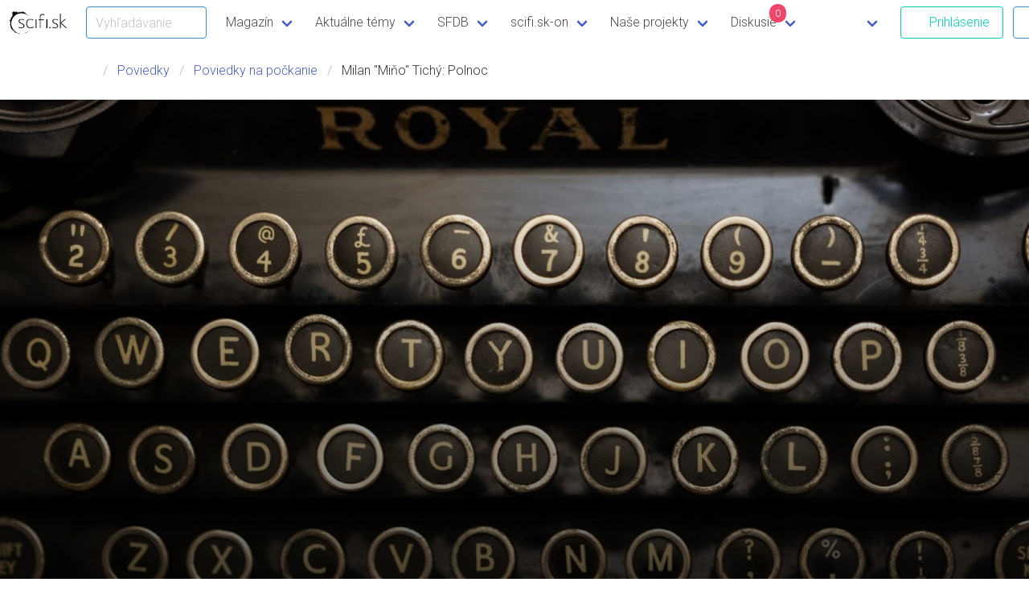

--- FILE ---
content_type: text/html; charset=UTF-8
request_url: https://www.scifi.sk/poviedky/?s=7155
body_size: 49858
content:
<!DOCTYPE html>
<html lang="sk">
    <head>
		<!-- Google tag (gtag.js) -->
	<script async src="https://www.googletagmanager.com/gtag/js?id=G-WPS30YEKTY"></script>
	<script>
	  window.dataLayer = window.dataLayer || [];
	  function gtag(){ dataLayer.push(arguments); }
	  gtag('js', new Date());
	  gtag('config', 'G-WPS30YEKTY');
	</script>
	<meta charset="UTF-8"/>
	<meta http-equiv="X-UA-Compatible" content="IE=edge"/>
	<meta name="robots" content="index, follow"/>
	<title>Poviedka: Milan &quot;Miňo&quot; Tichý - Polnoc - scifi.sk - Slovenský portál sci-fi, fantasy, mystery a hororu</title>
	<meta name="description" content="PnP" />
	<meta name="keywords" content="science fiction, science-fiction, scifi, sci-fi, sf, sf&amp;f, hry, hra, videohra, videohry, fantasy, fantastika, horor, poviedky, filmy, seriály, televízia, kino, recenzie, kritiky, komentáre, databáza, slovensko, fandom, fanúšik, con, akcie, novinky" />
	<link rel="canonical" href="https://www.scifi.sk/poviedky/7155/Milan__quot_Mino_quot__Tichy-Polnoc.html" />
	<meta property="og:url" content="https://www.scifi.sk/poviedky/7155/Milan__quot_Mino_quot__Tichy-Polnoc.html" />
	<link rel="manifest" href="../scifi-manifest.json" />
    <meta name="application-name" content="SnazzyBee" />
	<meta name="msapplication-TileImage" content="../gfx/scifi.sk_S_icon_144x144_transparent.png"/>
	<meta name="msapplication-TileColor" content="#00aad4"/>
	<link rel="apple-touch-icon" href="../gfx/scifi.sk_S_icon_228x228_transparent.png" sizes="228x228"/>
	<link rel="apple-touch-icon" href="../gfx/scifi.sk_S_icon_152x152_transparent.png" sizes="152x152"/>
	<link rel="apple-touch-icon" href="../gfx/scifi.sk_S_icon_120x120_transparent.png" sizes="120x120"/>
	<link rel="apple-touch-icon" href="../gfx/scifi.sk_S_icon_76x76_transparent.png" sizes="76x76"/>
	<meta name="apple-mobile-web-app-title" content="scifi.sk"/>
	<meta property="og:locale" content="sk_SK" />
	<meta property="og:title" content="Poviedka: Milan &quot;Miňo&quot; Tichý - Polnoc / scifi.sk" />
	<meta property="og:site_name" content="scifi.sk" />
	<meta property="og:type" content="article" />
	<meta property="fb:admins" content="100000344281117" />
	<meta property="fb:app_id" content="544585312224117" />
	<meta property="og:description" content="PnP" />
	<meta property="og:image" content="https://www.scifi.sk/frostpunk/cat_shortstory.jpg" />
	<meta property="og:image:url" content="https://www.scifi.sk/frostpunk/cat_shortstory.jpg" />
	
	<script type="application/ld+json">{ "@context": "http://schema.org", "@type": "WebSite", "url": "https://www.scifi.sk/", "potentialAction": { "@type": "SearchAction", "target": "https://www.scifi.sk/search/?s={search_term}", "query-input": "required name=search_term" } }</script>
	<link rel="search" type="application/opensearchdescription+xml" href="https://www.scifi.sk/search.xml" title="scifi.sk" />
	<link rel="shortcut icon" href="../favicon.ico" type="image/x-icon" />
	<link rel="alternate" title="scifi.sk - SpaceNews" href="https://www.scifi.sk/rss/spacenews.xml" type="application/rss+xml" />
	<link rel="alternate" title="scifi.sk - Poviedky" href="https://www.scifi.sk/rss/poviedky.xml" type="application/rss+xml" />
	<script type="text/javascript">var main_url = '../';</script>
	<script type="text/javascript" src="../scifi-serviceworker-manager.js"></script>
	<!-- Meta Pixel Code -->
<script>/*
!function(f,b,e,v,n,t,s)
{if(f.fbq)return;n=f.fbq=function(){n.callMethod?
n.callMethod.apply(n,arguments):n.queue.push(arguments)};
if(!f._fbq)f._fbq=n;n.push=n;n.loaded=!0;n.version='2.0';
n.queue=[];t=b.createElement(e);t.async=!0;
t.src=v;s=b.getElementsByTagName(e)[0];
s.parentNode.insertBefore(t,s)}(window, document,'script',
'https://connect.facebook.net/en_US/fbevents.js');
fbq('init', '1389485054747499');
fbq('track', 'PageView');*/
</script>
<noscript><!img height="1" width="1" style="display:none"
src="https://www.facebook.com/tr?id=1389485054747499&ev=PageView&noscript=1"
/></noscript>
<!-- End Meta Pixel Code -->
	<meta name="viewport" content="width=device-width, initial-scale=1">
	<link rel="stylesheet" type="text/css" href="../nimona/bulma/bulma-0.9.4/css/bulma.css" />
	<link rel="stylesheet" type="text/css" href="../nimona/style.css?v=1.2" />
	<link rel="stylesheet" type="text/css" href="../nimona/stano.css?v=1.3.3" />
	<link rel="stylesheet" type="text/css" href="../nimona/bulma-tooltip.css?v=1.2" />
	<link rel="stylesheet" type="text/css" href="../nimona/starability-grow.css" />
	<link rel="stylesheet" type="text/css" href="https://fonts.googleapis.com/css2?family=Trykker&family=Roboto:wght@300&family=Offside&family=Sorts+Mill+Goudy:ital@0;1&display=swap" />
	<link rel="stylesheet" type="text/css" href="../nimona/fontawesome/7.0.1/css/all.min.css" />
	<script src="../nimona/jquery-3.7.1.min.js"></script>
	<script src="../nimona/lazy/1.7.9/jquery.lazy.min.js"></script>
	<script> <!-- SCRIPT FOR BURGER NAV -->
		$(document).ready(function() {
			// Check for click events on the navbar burger icon
			$(".navbar-burger").click(function() {
				// Toggle the "is-active" class on both the "navbar-burger" and the "navbar-menu"
				$(".navbar-burger").toggleClass("is-active");
				$(".navbar-menu").toggleClass("is-active");
			});
			$("#header_search").change(function(e) {
				e.preventDefault();
				return false;
//				document.location = '../search/?s='+encodeURIComponent(this.value);
			});
		  	$('#login-header-button,.login-button').removeAttr('href').click(function() {
				$('#login-modal-form').addClass('is-active');
				$('#login-modal-form #modal-login').focus();
				$('#login-modal-form #modal-login-back').val($(this).data('back'));
			});
			$('#login-modal-close, #login-modal-form .login-cancel').click(function() {
				$('#login-modal-form').removeClass('is-active');
			});
		});
	</script>
	<script src="../nimona/site.js?v=1.3"></script>
	<style>
		.gradient {
			background: -moz-linear-gradient(top, rgba(0, 0, 0, 0) 0%, rgba(0, 0, 0, 0) 10%, rgba(0, 0, 0, 0.8) 100%),url('https://www.scifi.sk/frostpunk/cat_shortstory.jpg') no-repeat;
			background: -webkit-gradient(linear, left top, left bottom, color-stop(0%, rgba(0, 0, 0, 0)), color-stop(10%, rgba(0, 0, 0, 0)), color-stop(100%, rgba(0, 0, 0, 0.8))), url('https://www.scifi.sk/frostpunk/cat_shortstory.jpg') no-repeat;
			background: -webkit-linear-gradient(top, rgba(0, 0, 0, 0) 0%, rgba(0, 0, 0, 0) 10%, rgba(0, 0, 0, 0.8) 100%), url('https://www.scifi.sk/frostpunk/cat_shortstory.jpg') no-repeat;
			background: -o-linear-gradient(top, rgba(0, 0, 0, 0) 0%, rgba(0, 0, 0, 0) 10%, rgba(0, 0, 0, 0.8) 100%), url('https://www.scifi.sk/frostpunk/cat_shortstory.jpg') no-repeat;
			background: -ms-linear-gradient(top, rgba(0, 0, 0, 0) 0%, rgba(0, 0, 0, 0) 10%, rgba(0, 0, 0, 0.8) 100%), url('https://www.scifi.sk/frostpunk/cat_shortstory.jpg') no-repeat;
			background: linear-gradient(to bottom, rgba(0, 0, 0, 0) 0%, rgba(0, 0, 0, 0) 10%, rgba(0, 0, 0, 0.8) 100%), url('https://www.scifi.sk/frostpunk/cat_shortstory.jpg') no-repeat;
			background-size: cover;
			background-position: center center;
/* 			background-image: url('https://www.scifi.sk/frostpunk/cat_shortstory.jpg'); */
/* 			background-repeat: no-repeat; */
		}
		@media (min-width: 900px) {
			.gradient {
				background: -moz-linear-gradient(top, rgba(0, 0, 0, 0) 0%, rgba(0, 0, 0, 0) 10%, rgba(0, 0, 0, 0.8) 100%),url('https://www.scifi.sk/frostpunk/cat_shortstory.jpg') no-repeat;
				background: -webkit-gradient(linear, left top, left bottom, color-stop(0%, rgba(0, 0, 0, 0)), color-stop(10%, rgba(0, 0, 0, 0)), color-stop(100%, rgba(0, 0, 0, 0.8))), url('https://www.scifi.sk/frostpunk/cat_shortstory.jpg') no-repeat;
				background: -webkit-linear-gradient(top, rgba(0, 0, 0, 0) 0%, rgba(0, 0, 0, 0) 10%, rgba(0, 0, 0, 0.8) 100%), url('https://www.scifi.sk/frostpunk/cat_shortstory.jpg') no-repeat;
				background: -o-linear-gradient(top, rgba(0, 0, 0, 0) 0%, rgba(0, 0, 0, 0) 10%, rgba(0, 0, 0, 0.8) 100%), url('https://www.scifi.sk/frostpunk/cat_shortstory.jpg') no-repeat;
				background: -ms-linear-gradient(top, rgba(0, 0, 0, 0) 0%, rgba(0, 0, 0, 0) 10%, rgba(0, 0, 0, 0.8) 100%), url('https://www.scifi.sk/frostpunk/cat_shortstory.jpg') no-repeat;
				background: linear-gradient(to bottom, rgba(0, 0, 0, 0) 0%, rgba(0, 0, 0, 0) 10%, rgba(0, 0, 0, 0.8) 100%), url('https://www.scifi.sk/frostpunk/cat_shortstory.jpg') no-repeat;
				background-size: cover;
				background-position: center center;
			}
		}
	</style>
		<link rel="stylesheet" type="text/css" href="https://code.jquery.com/ui/1.12.1/themes/base/jquery-ui.css" />
  </head>

  <body class="has-navbar-fixed-top">
	<nav class="navbar is-fixed-top" aria-label="main navigation">
	  <div class="navbar-brand">
		<a class="navbar-item" href="../">
		  <img src="../nimona/scifi_logo_main.png" width="66" height="28" alt="scifi.sk" />
		</a>


		<a role="button" class="navbar-burger burger" aria-label="menu" aria-expanded="false" data-target="navbar-site">
		  <span aria-hidden="true"></span>
		  <span aria-hidden="true"></span>
		  <span aria-hidden="true"></span>
		</a>

			<div class="field is-grouped navbar-item is-mobile">
			  <p class="control has-icons-right">
				<input class="input is-info" id="header_search" type="text" placeholder="Vyhľadávanie" style="max-width:150px" />
				<span class="icon is-small is-right">
					<i class="fas fa-search"></i>
				</span>
			  </p>
			</div>
	  </div>

	  <div id="navbar-site" class="navbar-menu">
		<div class="navbar-start">
		  <div class="navbar-item has-dropdown is-hoverable">
			<a class="navbar-link">
			  Magazín
			</a>

			<div class="navbar-dropdown">
			  <a href="../spacenews/" class="navbar-item">
				Spacenews
			  </a>
			  <a href="../poviedky/" class="navbar-item">
				Poviedky
			  </a>
			  <a href="../spacenews/?k=100" class="navbar-item">
				Recenzie
			  </a>
			</div>
		  </div>
		  
		  <div class="navbar-item has-dropdown is-hoverable">
			<a href="../temy/" class="navbar-link">
			  Aktuálne témy
			</a>

			<div class="navbar-dropdown">
				<a href="../tema/120/Best_of_2024.html" class="navbar-item">Best of 2024</a><a href="../tema/119/Knizne_ukazky.html" class="navbar-item">Knižné ukážky</a><a href="../tema/114/Knihy_mesiaca.html" class="navbar-item">Knihy mesiaca</a><a href="../tema/113/Panteon_majstrov_hrozy.html" class="navbar-item">Panteón majstrov hrôzy</a><a href="../tema/112/scifi_sk_pozera.html" class="navbar-item">scifi.sk pozerá</a><a href="../tema/103/Prekliati_bohovia.html" class="navbar-item">Prekliati bohovia</a><a href="../tema/50/Filmova_historia_sci_fi.html" class="navbar-item">Filmová história sci-fi</a>
			</div>
		  </div>
		  
		  <div class="navbar-item has-dropdown is-hoverable">
			<a class="navbar-link">
			  SFDB
			</a>

			<div class="navbar-dropdown">
			  <a href="../filmy/" class="navbar-item">
				Filmy
			  </a>
			  <a href="../serialy/" class="navbar-item">
				Seriály
			  </a>
			  <a href="../knihy/" class="navbar-item">
				Knihy
			  </a>
			  <a href="../komiks/" class="navbar-item">
				Komiksy
			  </a>
			  <a href="../hry/" class="navbar-item">
				Hry
			  </a>
			  <a href="../akcie/" class="navbar-item">
				Akcie
			  </a>
			</div>
		  </div>
		  
		  <div class="navbar-item has-dropdown is-hoverable">
			<a class="navbar-link" href="../scifiskon/">
			  scifi.sk-on
			</a>
			<div class="navbar-dropdown">
			  <a href="../scifiskon/?s=11" class="navbar-item">
				Letný scifi.skon 2025
			  </a>
			  <a href="../scifiskon/?s=10" class="navbar-item">
				Zimný scifi.skon 2025
			  </a>
			  <a href="../scifiskon/?s=9" class="navbar-item">
				Letný scifi.skon 2024
			  </a>
			  <a href="../scifiskon/?s=8" class="navbar-item">
				Zimný scifi.skon 2023
			  </a>
			  <a href="../scifiskon/?s=7" class="navbar-item">
				Letný scifi.skon 2023
			  </a>
			  <a href="../scifiskon/?s=6" class="navbar-item">
				Zimný scifi.skon 2022
			  </a>
			  <a href="../scifiskon/?s=5" class="navbar-item">
				Letný scifi.skon 2022
			  </a>
			  <a href="../scifiskon/?s=4" class="navbar-item">
				scifi.skon 4.0
			  </a>
			  <a href="../scifiskon/?s=3" class="navbar-item">
				Letný scifi.sk-on 2021
			  </a>
			  <a href="../scifiskon/?s=2" class="navbar-item">
				PegaScifi.sk Con
			  </a>
			  <a href="../scifiskon/?s=1" class="navbar-item">
				Prvý scifi.skon
			  </a>
			</div>
		  </div>
		  <div class="navbar-item has-dropdown is-hoverable">
			<a class="navbar-link">
			  Naše projekty
			</a>

			<div class="navbar-dropdown">
	
				<!-- UPDATE ALSO FOOTER -->
				
			  <a href="../podporte/" class="navbar-item">
				Podporte scifi.sk
			  </a>
			  <a href="../podporme/" class="navbar-item">
				Tričká a merch scifi.sk
			  </a>
			  <a href="../tema/104/Ina_nezna.html" class="navbar-item">
				Iná nežná!
			  </a>
			  <a href="../spacenews/7470/Fantasticka_poviedka_pokracuje.html" class="navbar-item">
				Fantastická poviedka
			  </a>
			  <a href="../tema/50/Filmova_historia_sci-fi.html" class="navbar-item">
				Filmová história sci-fi
			  </a>
			  <a href="../spacenews/6915/Prekliati_bohovia_prichadzaju.html" class="navbar-item">
				Prekliati bohovia
			  </a>
			  <a href="../spacenews/7107/Poviedky_na_pockanie.html" class="navbar-item">
				Poviedky na počkanie
			  </a>
			  <a href="../spacenews/9299/Podpor_scifi_sk_2___z_dane_aj_v_roku_2024.html" class="navbar-item">
				2% z dane
			  </a>
			  <a href="../knihy/6999/Kuzla_zajtrajska_2012.html" class="navbar-item">
				Kúzla zajtrajška
			  </a>
			  <a href="../spacenews/2369/Zarodky_hviezd_2010_online.html" class="navbar-item">
				Zárodky hviezd
			  </a>
			  <a href="../tema/57/Vesmirni_tulaci.html" class="navbar-item">
				Vesmírni tuláci
			  </a>
			</div>
		  </div>
		  
		  <div class="navbar-item has-dropdown is-hoverable">
			<a class="navbar-link" href="../forum/" style="position: relative">
				Diskusie
				<span class="has-background-danger" style="position: absolute;
    right: 25%;
    top: 5px;
    border-radius: 10px;
    padding: 2px 4px;
    font-size: smaller;
    color: white;
    min-width: 3ex;
    text-align: center;
">0</span>
			</a>
			<div class="navbar-dropdown">
			  <a href="../forum" class="navbar-item">
				Fórum
			  </a>
			  <a href="../forum/?u=1" class="navbar-item">
				Neprečítané témy
			  </a>
			  <a href="../forum/?m=1" class="navbar-item">Označiť všetko ako prečítané</a>
			</div>
		  </div>

		  <div class="navbar-item has-dropdown is-hoverable">
			<a class="navbar-link">
				<span class="fa-stack fa-lg">
				  <i class="fas fa-circle fa-stack-2x"></i>
				  <i class="fas fa-plus fa-stack-1x fa-inverse"></i>
				</span>
			</a>

			<div class="navbar-dropdown">
			  <a href="../pridaj/?w=spacenews" class="navbar-item">
				Pridaj novú spacenews
			  </a>
			  <a href="../pridaj/?w=poviedka" class="navbar-item">
				Pridaj novú poviedku
			  </a>
			  <a href="../pridaj/?w=registracia" class="navbar-item">Zaregistruj sa</a>
			</div>
		  </div>
		  
		</div>
		<div class="navbar-end">
		  <div class="navbar-item">
			<div class="field is-grouped">
              <p class="control" >
                <a href="../pridaj/?w=login" class="button is-primary is-outlined" id="login-header-button">
                  <span class="icon"><i class="fas fa-sign-in-alt"></i></span>
                  <span>Prihlásenie</span>
                </a>
              </p>
              <p class="control" >
                <a href="../pridaj/?w=registracia" class="button is-outlined is-info">
                  <span class="icon"><i class="fas fa-user-plus"></i></span>
                  <span>Registrácia</span>
                </a>
              </p>
		<div class="navbar-item has-dropdown is-hoverable" style="display:none">
				
				<a class="navbar-item" href="../fans//" style="display:none"></a>
				<div class="navbar-link is-right" style="display:none">
					<figure>
						<p class="image is-24x24">
							
						</p>
					</figure>
				</div>
				
				<div class="navbar-dropdown is-right">
					<a href="../fans//" class="navbar-item">
						Profil
					</a>
 					
					<a href="../pridaj/?w=registracia" class="navbar-item">
						Zmena profilu
					</a>
					<a href="../pridaj/?w=ikona" class="navbar-item">
						Zmena ikony
					</a>
					<a href="../pridaj/?w=logout" class="navbar-item">
						Odhlásenie
					</a>
				</div>
			</div>

			</div>
		</div>
            </div>
	  </div>
	  <progress class="navbar-reading_progress" data-role="navbar.reading_progress" max="100"></progress>
	</nav>
	
		<nav class="breadcrumb" aria-label="breadcrumbs">
		<div class="section container">
		  <ul>
			<li><span class="icon"><i class="fas fa-map-marker-alt"></i></span>
			<li><a href="../poviedky/?k=35">Poviedky</a></li> <li><a href="../poviedky/?k=113">Poviedky na počkanie</a></li>
			<li class="is-active"><a href="#" aria-current="page">Milan &quot;Miňo&quot; Tichý: Polnoc</a></li>
			
		  </ul>
		</div>
	</nav>
	
	<style>
	
	.storyfont {
		font-family: "Sorts Mill Goudy", serif;
		font-weight: 400;
		font-style: normal;
		font-size: 1.25rem;
	}
	div.storystart::first-letter, div.storyfirstparagraph::first-letter,
	.storystart p:first-of-type::first-letter, .storyfirstparagraph p:first-of-type::first-letter,
	p.storystart::first-letter, p.storyfirstparagraph::first-letter {
		-webkit-initial-letter: 2;
		initial-letter: 2;
	}
	.storysubhead {
		font-weight: 600;
		font-size: 2rem;
		margin-top: 3rem;
		margin-bottom: 3rem;
		text-align: center;
	}
	
	article.p p:first-child, article.p p.storyfirstparagraph {
    	text-indent: 0ex;
    }
    
	</style>

	<article class="p">

		<div class="hero is-large has-bg-img gradient">
			<div class="hero-head">
			</div>
			<div class="hero-body">
			</div>
			<div class="hero-foot">
			  <div class="section">
			  <div class="container">
				<h2 class="title is-1 has-text-white">
				  Polnoc
				</h2>
				<div class="title is-4 has-text-white">
				  PnP
				</div>
				<span></span>
			  </div>
			  </div>
			</div>
		</div>
		
<section class="section">
		<div class="container is-paddingless is-max-widescreen">
			<div class="columns">
				<div class="column is-two-thirds">
<!-- Meta-Dáta o poviedke -->
					<div class="level mt-4">
						<div class="level-left">
<!-- Dátum -->
							<div class="level-item">
								<span class="icon is-medium"><i class="fas fa-calendar-alt"></i></span>
							<time datetime="2016-05-15">24.08.2019 20:20</time>
							</div>
<!-- Komentáre Count -->
							<div class="level-item">
								<span class="icon is-medium"><i class="fas fa-comments"></i></span>
								<div class="content"><a href="#diskusia">7</a></div>
							</div>
<!-- Hodnotenie -->
							<div class="level-item">
								<span class="icon is-medium"><i class="fas fa-star-half-alt"></i></span>
								<div class="content">7,6</div>
							</div>
<!--  
						
-->						

						</div>
						<div class="level-right">
<!-- Tags -->
							<div class="level-item tags">
								<span class="tag">fantasy</span>
							</div>
						</div>
					</div>
<!-- Poviedka -->
					<div class="has-text-justified storyfont storystart">
						<p>„Anička...“ povzdychla si ťažko mladá žena, učupená pri ohnisku uprostred malej zemľanky. Mozoľnatými dlaňami vkladala do uhasínajúcej pahreby haluzinu a hrubé konáre. <br>„Spinkaj zlatko, o chvíľu bude mesiac najvyššie, musíme spať a nebudiť démonov!“<br>„Ja sa ich nebojím mamka!“ zamrmlala a rozospatými očami hľadela na svoju mamu.<br>„Ale ja áno...“ šepla potichu a dychom rozdúchala tancujúce iskry. Plamienky začali nenásytne oblizovať drevo a jas ohňa vytlačil tmu do kútov malej izbietky. S milujúcim úsmevom pohladila dievčatko po dlhých havraních vlasoch a uistila sa, že je dobre ukryté pod huňatou kožušinou.<br>„Spinkaj“ vtisla jej teplý bozk na čelo. Podišla ku kolíske, v ktorej spinkalo malé chlapča. Sťažka dýchalo a na jeho čele sa perlili kvapky potu. Dlaňou mu pohladila rozpálenú tvár a pobozkala na spiace líčka. <br>„Spinkaj Tomáško, srdiečko moje.“ šepla potichu a slza sa jej sťažka skotúľala po líci. Pokľakla a čepeľou krátkeho nožíka vyrezala okolo postieľky kruh. Už ich tam bol nespočetne, a tak ako tie pretým, aj tento sa stratil medzi mnohými ryhami v hlinenej podlahe. Potom pod kolísku uložila sekerku od ohniska a s pocitom s navodeným pocitom bezpečia sa vrátila do svojej postele opodiaľ. Po ceste slabo vzlykala a vzívala bohov, aby ušetrili jej synčeka. <br>Mesiac sa pomaly šplhal na nočnej oblohe až konečne ostal visieť na najvyššom bode. Zasneženou bielou krajinou sa ozval divoký rev. Zavíjanie sa nieslo v korunách holých stromov a v sprievode vánku dorazilo až do ich obydlia.<br>Anička sa preľaknuto zobudila. Kvílivý zvuk sa jej ťažko zaryl do sluchu. Po chrbte jej prebehla triaška a jemné chĺpky sa strachom zježili. Modrými očkami blúdila po miestnosti. Všade sa mihalo len oranžové slabé svetlo z tancujúcich plameňov v ohnisku. Kúty boli plné čiernych tieňov. Pohľad jej zakotvil na kolíske. Chlapček sa v nej nepokojne mrvil a tíško vzlykal.<br>„Maminka!“ šepla dievčatko prosebne. Z rohu miestnosti sa však ozýval len tichý dych.<br>„Maminka!“ riekla trochu hlasnejšie, no opäť márne.<br>Vonku zadul silný vietor a v sprievode divokého revu sa vovalil do izbietky skrz kožušiny dvere, ktoré sa s chrapotom rozleteli. Anička sa preľaknuto zakryla pod kožušiny. Chlad sa plazil miestnosťou a hrýzol ju na pokožke, aj keď bola ukrytá. <br>Opatrne vykukla. Z mesiacom zaliatej krajiny za dverami prúdil chladný vzduch čoraz viac. Braček sa potichu rozplakal. Prosebne sa rozbehla k matkinej posteli. Triasla ňou, trhala ňou no ona spala. Ťažko dýchala a s kútikov zavretých očí jej tiekli pramienky slaných sĺz.<br>„Mamička!“ kričalo dievčatko no nik ju nepočul.<br>Vo dverách sa znenazdajky zjavilo malé svetielko. Tancovalo v slabom vánku a približovalo sa ku kolíske. Anička sa zdesene privinula k spiacej matke a vypleštenými očami hľadela na scénu pri ohnisku. <br>V jasnom záblesku zalialo miestnosť oslepujúce svetlo. Keď pohaslo stála nad Tomáškovou kolískou škaredá starena. Bledá, vyschnutá tvár, zošuverená a zrbázdená ako koža starého jablka, sa nakláňala nad chlapčekom. Načahovala k nemu skostnatené dlhé prsty, posiate bradavicami. Čím boli bližšie k dieťatku, tým tichšie plakalo. Jeho vzlyky boli čoraz tichšie. <br>Anička sa rozbehla k bračekovi. Schmatla starenu za nohu a začala ju ťahať preč. Striga tupo zagánila na spurné dievča. Prebodla ho šedými vodnatými očami a zlovestne sa usmiala na tenkých krvavých perách. <br>Dievčatko rýchlo vytiahlo sekeru z pod postieľky a celou silou sa zahnalo. Ostrie tupo dopadlo do lýtka stareny. Starene sa podlomili nohy a padla na kolená. Neľudsky zrevala a načiahla sa po malej útočníčke. Tá sa už ale prudko zahnala, ale celou silou svojich drobných rúk zaťala strige do čela. S prasknutím sa čepeľ predrala kožou a lebkou. Z rany začala sŕkať hustá, čierna tekutina a zafŕkala vyplašenú Aničku. <br>„Dušu za dušu...“ vyškrekla starena na dievčatko. To stuhlo a vystrašene hľadelo na bytosť, ktorá sa začala zmršťovať a deformovať, až kým z nej neostal malý čierny uhlík na hlinenej podlahe. Rýchlo ho schmatla a hodila do praskajúceho ohňa. <br>Tomáško v postieľke sa spokojne zamrvil a roztvorenými hnedými očkami hľadel na sestričku. Čierna tekutina jej čoraz viac pokrývala tvár. Keď pod jej nánosom zmizli jej modré oči, zalialo miestnosť oslnivé svetlo. Vietor utíchol a teplo plameňa sa začalo väčšmi šíriť izbietkou.<br>*<br>„Poď Tomáš! Už bude poludnie, musíme zísť z hory, aby nás neuhriakla dáka poludnica.“<br>„Radšej poludnica, ako by ma mala skántriť polnočnica!“ šibalsky sa usmial mládenec. Zviazal si veci do uzlíka rýchlo sa pobral cez hustý les za ostatnými drevorubačmi.<br>„Ja mám poludnice rád chlapci. Obzvlášť tu jednu čo sa tu zjavuje...“ riekol keď ich konečne dobehol.<br>„By si inak utekal, keby si nejakú stretol ty pochábeľ!“ <br>Ostatný sa rozrehotali a rezko zostupovali z lesa do osady v údolí.<br>„A veru by ste sa čudovali...“ Prebehol hnedými hlbokými očami pomedzi statné kmene stromov. Bola tam ako vždy. Jej modré oči svietili do diaľky a jej úsmev mu pohladil dušu. Tak ako každý deň.</p>
					</div>

					<div class="columns is-vcentered is-mobile mt-4">
						<div class="column">
							<hr class="hr">
						</div>
						<div class="column is-narrow">
							
							<span class="icon"><i class="fas fa-dragon"></i></span>
							
							
							
						</div>
						<div class="column">
	<!-- Zmenil som tiež nastavenie farby HR na gray, aby korešpondovala s farbou ikony -->
							<hr class="hr">
						</div>
					</div>

					<div class="level-item has-text-centered">
						<div>
							 				<p class="heading">Hodnotenie poviedky:</p>
				Ak chceš hodnotiť poviedku, musíš byť <a href="../pridaj/?w=login">prihlásený</a>
				
				
				

						</div>
					
					</div>

					<div class="level-item">
						<span class="icon is-medium"><i class="fas fa-star-half-alt"></i></span>
						<div class="content">Celkové hodnotenie: 7,6</div>
					</div>

				</div>

				<div class="column is-1 has-text-centered">
				</div>
				
				<div class="column has-text-centered">
				  <div class="box mt-4">
					
					<nav class="level mb-0">
<!-- Autor -->
						<div class="level-item has-text-centered">
							<div class="heading"><i class="fas fa-pen-fancy"></i> Poviedka</div>
						</div>
					</nav>
					<a class="author" href="https://www.scifi.sk/fans/Nominus">
						<figure class="image is-128x128 is-inline-block mb-4">
							<img class="image is-rounded" src="https://files.scifi.sk/ikony/1084.gif" alt="Milan &quot;Miňo&quot; Tichý"/>
						</figure>
					</a>
					<div>
						<strong><a class="author" href="https://www.scifi.sk/fans/Nominus">Milan &quot;Miňo&quot; Tichý</a></strong>
					</div>
					<div class="is-italic">
						
					</div>
				  </div>
				  
				  
<!-- Download poviedky 
					<nav class="level mt-6 mb-2">
						<div class="level-item has-text-centered">
							<div class="heading">Čítať offline</div>
						</div>
					</nav>
					<div class="field has-addons has-addons-centered">
					  <p class="control has-icons-left">
						<span class="select">
						  <select>
							<option>EPUB</option>
							<option>MOBI</option>
							<option>PDF</option>
						  </select>
						</span>
						<span class="icon is-small is-left">
						  <i class="fas fa-tablet-alt"></i>
						</span>
					  </p>
					  <p class="control">
						<button class="button is-info">
						  Stiahnuť
						</button>
					  </p>
					</div> -->
<!-- Socials -->
					<nav class="level mt-6 mb-2">
						<div class="level-item has-text-centered">
							<div>
								<script>
								function shareOnDiscord() {
						            // Get the current page URL
						            const currentURL = window.location.href;

						            // Create a prompt to copy the link
						            navigator.clipboard.writeText(currentURL).then(() => {
						                alert("Adresa je skopírovaná do schránky. Otvorte Discord a vložte link kde ho chcete vložiť.");
						                // Optionally open Discord in the browser
						                window.open("discord://discord.com/", "_blank");
						            }).catch(err => {
						                alert("Prepáčte, došlo k chybe skopírovaniu linky do schránky.");
						            });
						        }
								</script>
								<div class="heading">Zdieľaj</div>
								<a target="_blank" href="https://www.facebook.com/sharer/sharer.php?u=https://www.scifi.sk%2Fpoviedky%2F%3Fs%3D7155"><span class="fa-stack"><i class="fa-solid fa-square fa-stack-2x"></i><i class="fab fa-facebook-f fa-stack-1x fa-inverse"></i></span></a>
								<a target="_blank" href="https://bsky.app/intent/compose?text=http://www.scifi.sk%2Fpoviedky%2F%3Fs%3D7155"><span class="fa-stack"><i class="fa-solid fa-square fa-stack-2x"></i><i class="fab fa-bluesky fa-stack-1x fa-inverse"></i></span></a>
								<a target="_blank" href="https://www.linkedin.com/shareArticle?mini=true&url=http://www.scifi.sk%2Fpoviedky%2F%3Fs%3D7155"><span class="fa-stack"><i class="fa-solid fa-square fa-stack-2x"></i><i class="fab fa-linkedin-in fa-stack-1x fa-inverse"></i></span></a>
								<a href="javascript:shareOnDiscord('http://www.scifi.sk%2Fpoviedky%2F%3Fs%3D7155')"><span class="fa-stack"><i class="fa-solid fa-square fa-stack-2x"></i><i class="fab fa-discord fa-stack-1x fa-inverse"></i></span></a>
								<a target="_blank" href="https://www.reddit.com/submit?url=http://www.scifi.sk%2Fpoviedky%2F%3Fs%3D7155&title=Polnoc"><span class="fa-stack"><i class="fa-solid fa-square fa-stack-2x"></i><i class="fab fa-reddit-alien fa-stack-1x fa-inverse"></i></span></a>
							</div>
						</div>
					</nav>
				</div>
			</div>
</section>			

		<div id="diskusia">
			<!-- SpaceNews - Diskusia -->

	<section class="section">
		<div class="container">
			<div class="card">
			  <header class="card-header">
				<h3 class="card-header-title">
				  Diskusia
				</h3>
				<a href="#" class="card-header-icon" aria-label="more options">
				  <span class="icon">
					<i class="fas fa-angle-up" aria-hidden="true"></i>
				  </span>
				</a>
			  </header>
			  <div class="card-content listing">

				<a name="time_1566675621"></a>
<a name="comment_32499"></a>
<div class="media">
<figure class="media-left">
        <div class="image is-64x64  is-square"><img class="image is-rounded" src="//files.scifi.sk/ikony/1008.gif" alt="" /></div>
</figure>
<div class="media-content">
	<div class="content has-text-justified">
			<strong><a class="author" href="../fans/Magda+Medveck%C3%A1">Magda Medvecká</a></strong>
			<br />
			Poviedka mala veľa prvkov, ktoré sú mi sympatické (ochranné prvky, strigy, zaklínania, premeny, víly), takže hodnotenie išlo veľmi vysoko :) a vlastne sa mi dosť páčilo aj to, že poludnica sa stala zo sestry, nie z frajerky (lebo frajerka/dievčina je to vždy), a že vlastne bola istým spôsobom dobrá, minimálne na brata. ak som to nepochopila správne, prosím, nechajte ma v tom :D<br />ale bolo tam pár chýb a zádrhelov, aj keď verím, že by sa to ďalším prečítaním vyčistilo. ale vetu: &quot;Vonku zadul silný vietor a v sprievode divokého revu sa vovalil do izbietky skrz kožušiny dvere, ktoré sa s chrapotom rozleteli.&quot; som fakt nezvládla, čítala som ju asi 3x a akože viem, čo si chcel povedať, ale veľmi ťažko sa mi to predstavovalo :D
			<br />
			<small>24.08.2019 <!-- <a>Like</a> · <a>Reply</a> · 3 hod --></small>
	</div>
</div>
</div><a name="time_1566675687"></a>
<a name="comment_32500"></a>
<div class="media">
<figure class="media-left">
        <div class="image is-64x64  is-square"><img class="image is-rounded" src="//files.scifi.sk/ikony/1008.gif" alt="" /></div>
</figure>
<div class="media-content">
	<div class="content has-text-justified">
			<strong><a class="author" href="../fans/Magda+Medveck%C3%A1">Magda Medvecká</a></strong>
			<br />
			a trochu sa mi nezdá, že by drevorubači odchádzali na poludnie z lesa? väčšinou sa pri prácach (na poliach, v hore, pri rieke...) ostávalo celý deň, myslím, že som sa stretla už aj s tým, že drevorubači chodili na &quot;týždňovky&quot;. viem, že to bolo písané na rýchlo a teoreticky to sedelo do deja, ale možno by bolo lepšie, keby sa napríklad počas obeda išli skryť do nejakej chatrče, do tieňa alebo tak. <br />inak dobré, na tak krátky čas to všetko pekne dávalo zmysel a dej plynul bez väčších problémov :)
			<br />
			<small>24.08.2019 <!-- <a>Like</a> · <a>Reply</a> · 3 hod --></small>
	</div>
</div>
</div><a name="time_1566826564"></a>
<a name="comment_32520"></a>
<div class="media">
<figure class="media-left">
        <div class="image is-64x64  is-square"><img class="image is-rounded" src="//files.scifi.sk/ikony/1007.gif" alt="" /></div>
</figure>
<div class="media-content">
	<div class="content has-text-justified">
			<strong><a class="author" href="../fans/YaYa">YaYa</a></strong>
			<br />
			Fantasy hororíky s folklórnymi motívmi ja môžem &lt;3 Celkom by som bola za, aby si to prerobil na plnohodnotnú poviedku - alebo aj niečo dlhšie: dobrodružstvá mladíka, ktorého chráni nadprirodzená sila? Stačilo by pridať niečo z pozadia, doladiť detaily. Napríklad by ma zaujímalo, prečo sa z Aničky stala poludnica, a nie polnočnica (lebo bola mladá? dobrá - čiže démon dňa, a nie noci?). Súhlasím, že drevorubači by asi na obed z hory neodišli, strata času - ale dáva zmysel, aby si dali pauzu a skryli sa, najmä ak naozaj veria na poludnice :) Dala som veľa bodov, aj keď by sa zišlo preleštiť :)
			<br />
			<small>26.08.2019 <!-- <a>Like</a> · <a>Reply</a> · 3 hod --></small>
	</div>
</div>
</div><a name="time_1567175129"></a>
<a name="comment_32539"></a>
<div class="media">
<figure class="media-left">
        <div class="image is-64x64  is-square"><img class="image is-rounded" src="//files.scifi.sk/ikony/856.gif" alt="" /></div>
</figure>
<div class="media-content">
	<div class="content has-text-justified">
			<strong><a class="author" href="../fans/Veronika+Valent">Veronika Valent</a></strong>
			<br />
			Ahoj, krásny príbeh súrodeneckej lásky, taký rozprávkový so smutnejším koncom. Ďakujem, že si mi trochu oprášil slovnú zásobu, niektoré výrazy som už veľmi dávno nepočula. Jediné, čo mi prekážalo, teda hlavne v prvej polovici textu, bolo príliš veľa zdrobnenín.  Chápem však, že si tým chcel evokovať jazyk blízky ľudovej slovesnosti.  Mňa viac ako drevorubači zaujal fakt, že mama sa im nezobudila. Boli v tom čary? :-) Tiež by som si vedela predstaviť pokračovanie príbehu. Nechceš ho dopísať?
			<br />
			<small>30.08.2019 <!-- <a>Like</a> · <a>Reply</a> · 3 hod --></small>
	</div>
</div>
</div><a name="time_1567189139"></a>
<a name="comment_32541"></a>
<div class="media">
<figure class="media-left">
        <div class="image is-64x64  is-square"><img class="image is-rounded" src="//files.scifi.sk/ikony/1089.gif" alt="" /></div>
</figure>
<div class="media-content">
	<div class="content has-text-justified">
			<strong><a class="author" href="../fans/kei">Kei</a></strong>
			<br />
			Pekná poviedka, stačili by drobné úpravy aby bola naozaj dobrá a ak by sa ešte popracovalo na gradácii a atmosfére, tak by mohla byť výborná. Gradácia - trochu ju ubije úvod, ktorý je taký... presladeno-dojímavý, kde mamka roní slzu skôr ako sa niečo stane. Rodičia môžu mať obavy ale nezvyknú vyplakávať v predstihu, skôr ako sa stane to čoho sa obávajú. To potom zabije nasledujúcu časť, kde sa naozaj niečo stane, lebo text vygradoval predčasne. Ibaže by mala dôvod, o ktorom nevieme. <br />Atmosféra nie je zlá, ale viac rozprávková ako hororová a mne by sa žiadala ešte trochu temnejšia, priestor na to je. <br />Drevorubačov som si nevšimla, kým som si neprečítala komentáre, ale teraz už to nemôžem nevidieť :) Ja som sa pozastavila nad jej modrými očami na konci, keď v odseku pred tým ju čierňava zaleje celú, vrátane očí.
			<br />
			<small>30.08.2019 <!-- <a>Like</a> · <a>Reply</a> · 3 hod --></small>
	</div>
</div>
</div><a name="time_1567197794"></a>
<a name="comment_32543"></a>
<div class="media">
<figure class="media-left">
        <div class="image is-64x64  is-square"><img class="image is-rounded" src="//files.scifi.sk/ikony/932.gif" alt="" /></div>
</figure>
<div class="media-content">
	<div class="content has-text-justified">
			<strong><a class="author" href="../fans/Spisos">Marek Čabák</a></strong>
			<br />
			Skvelý nápad a pekná práca s príbehom pokazená iba snahou o dobovú reč, či akúsi ľudovú slovesnosť, bez ktorej by sa text, podľa mňa, pokojne zaobišiel. A sem tam nejaká tá nelogickosť, alebo štylistická chyba, ale to sa za hodinu stane, takže to beriem ako výsledok nedostatku času na poriadne učesanie textu. Záver veľmi pekný, som rád, že si tomu dokázal vymyslieť aj naprek v podstatne hororvému príbehu akýsi rozprávkový happy end. A to sa vždy cení.
			<br />
			<small>30.08.2019 <!-- <a>Like</a> · <a>Reply</a> · 3 hod --></small>
	</div>
</div>
</div><a name="time_1568009725"></a>
<a name="comment_32559"></a>
<div class="media">
<figure class="media-left">
        <div class="image is-64x64  is-square"><img class="image is-rounded" src="//files.scifi.sk/ikony/1231.gif" alt="" /></div>
</figure>
<div class="media-content">
	<div class="content has-text-justified">
			<strong><a class="author" href="../fans/alessi">Aleš Horváth</a></strong>
			<br />
			Inšpirácia K. J. Erbenom?  navonok pri prihliadnutí že je to  PnP,  tak celkom super. <br />Neviem či to bude témou ale vyvolalo to vo mne skôr negatívne emócie. <br />Ozaj a prečo sa z nej nestala Polnočnica,  prišlo by mi to viac vhodné?
			<br />
			<small>09.09.2019 <!-- <a>Like</a> · <a>Reply</a> · 3 hod --></small>
	</div>
</div>
</div>
				

				

				Ak sa chcete zapojiť do diskusie, musíte najprv poviedku ohodnotiť.

			  </div>
			</div>
		</div>
	</section>
	

		</div>

		
	</div>
	</article>


	
	<section class="hero is-primary is-bold">
	  <div class="hero-body">
		<div class="container">
		  <h2 class="title">
			Ďalšie články, ktoré by ťa mohli zaujímať...
		  </h2>
	
			<div class="container">
				<div class="tile is-ancestor listing">
				<div class="tile is-parent"><div class="tile is-child box"><a href="../spacenews/10382/Ukazka__Radoslav_Kozak___Proklety_zaliv.html"><figure class="image is-4by3" style="background-image: url(//files.scifi.sk/images/207376.jpg)"></figure></a><p class="title is-4 has-text-dark"><a href="../spacenews/10382/Ukazka__Radoslav_Kozak___Proklety_zaliv.html">Ukážka: Radoslav Kozák - Prokletý záliv</a></p></div></div><div class="tile is-parent"><div class="tile is-child box"><a href="../spacenews/10613/Johnny_je_tu_stale_s_nami___2____recenzia_.html"><figure class="image is-4by3" style="background-image: url(//files.scifi.sk/images/208209.jpg)"></figure></a><p class="title is-4 has-text-dark"><a href="../spacenews/10613/Johnny_je_tu_stale_s_nami___2____recenzia_.html">Johnny je tu stále s nami! (2.) (recenzia)</a></p></div></div><div class="tile is-parent"><div class="tile is-child box"><a href="../spacenews/10575/Poviedky_na_pockanie_108___Vyhodnotenie.html"><figure class="image is-4by3" style="background-image: url(//files.scifi.sk/images/15899.jpg)"></figure></a><p class="title is-4 has-text-dark"><a href="../spacenews/10575/Poviedky_na_pockanie_108___Vyhodnotenie.html">Poviedky na počkanie 108 - Vyhodnotenie</a></p></div></div>
				</div>
			</div>
		</div>
	  </div>
	</section>

	<footer class="footer">
		<section class="section author">
			<div class="container">
				<div class="columns">
					<div class="column is-5">
						<img src="../nimona/scifisk_logo_footer.png" width="160" height="66" alt="scifi.sk Logo"></br>
						Tvoj domov v hlbinách vesmíru fantastiky</br>
						<br/>
						Copyright © Force Majeure 1995 - 2025</br>
						Internetový časopis. Ročník 2025, vychádza denne, ISSN 1339-8180.</br>
						<a class="footer-link"href="../kontakt/podmienky.html">Všeobecné podmienky používania webu <span class="icon is-small"><i class="fas fa-external-link-alt"></i></span></a>,</br>
						<a class="footer-link" href="../kontakt/privacy.html">spracovania osobných údajov <span class="icon is-small"><i class="fas fa-external-link-alt"></i></span></a> a <a class="footer-link" href="../kontakt/cookies.html">uchovávania súborov cookies <span class="icon is-small"><i class="fas fa-external-link-alt"></i></span></a>.</br>
						</br>
						<div class="title is-6">Vydavateľ | <a class="footer-link" href="../kontakt">Kontakt <span class="icon is-small"><i class="fas fa-external-link-alt"></i></span></a></div>
						<div class="block">Force Majeure, Boženy Němcovej 5, 08005 Prešov</br>
						IČO: 42383862, DIČ: 2120662588</div>
						<div class="title is-6">Zástupcovia redakčnej rady | <a class="footer-link" href="../redakcia">Redakcia <span class="icon is-small"><i class="fas fa-external-link-alt"></i></span></a></div>
						<div class="block">Stanislav Lacko, Alexander Schneider, František Gago</div>
						<div class="title is-6">Ďakujeme</div>
						<img src="../nimona/fpu.png" width="200" height="60" alt="scifi.sk Logo"></br>
						<div class="block">Vydávanie internetového časopisu scifi.sk z verejných zdrojov podporil Fond na podporu umenia.</div>
					</div>
					
					<div class="column is-2">
						<div class="title is-5">Magazín</div>
						<div class="block">
							<div><a class="footer-link" href="../">Titulná strana</a></div>
							<div><a class="footer-link" href="../spacenews/">Spacenews</a></div>
							<div><a class="footer-link" href="../recenzie/">Recenzie</a></div>
							<div><a class="footer-link" href="../poviedky/">Poviedky</a></div>
							<div><a class="footer-link" href="../videa/">Videá</a></div>
						</div>
						<div class="title is-5">Témy</div>
						<div class="block">
						    <div><a class="footer-link" href="../tema/120/Best_of_2024.html">Best of 2024</a></div><div><a class="footer-link" href="../tema/119/Knizne_ukazky.html">Knižné ukážky</a></div><div><a class="footer-link" href="../tema/114/Knihy_mesiaca.html">Knihy mesiaca</a></div><div><a class="footer-link" href="../tema/113/Panteon_majstrov_hrozy.html">Panteón majstrov hrôzy</a></div><div><a class="footer-link" href="../tema/112/scifi_sk_pozera.html">scifi.sk pozerá</a></div><div><a class="footer-link" href="../tema/103/Prekliati_bohovia.html">Prekliati bohovia</a></div><div><a class="footer-link" href="../tema/50/Filmova_historia_sci_fi.html">Filmová história sci-fi</a></div>
						</div>
					</div>
					
					<div class="column is-2">
						<div class="title is-5">Komunitné projekty</div>
						<div class="block">
							<div><a class="footer-link" href="../scifiskon">scifi.sk|on</a></div>
							<div><a class="footer-link" href="../spacenews/7470/Fantasticka_poviedka_pokracuje.html">Fantastická poviedka</a></div>
							<div><a class="footer-link" href="../spacenews/7107/Poviedky_na_pockanie.html">Poviedky na počkanie</a></div>
							<div><a class="footer-link" href="../spacenews/6915/Prekliati_bohovia_prichadzaju.html">Preklati bohovia</a></div>
							<div><a class="footer-link" href="../tema/57/Vesmirni_tulaci.html">Vesmírni tuláci</a></div>
						</div>
						<div class="title is-5">Štúdio</div>
						<div class="block">
							<div><a class="footer-link" href="../tema/104/Ina_nezna.html">Iná nežná</a></div>
							<div><a class="footer-link" href="../knihy/6999/Kuzla_zajtrajska_2012.html"">Kúzla zajtrajška</a></div>
							<div><a class="footer-link" href="../spacenews/2369/Zarodky_hviezd_2010_online.html">Zárodky hviezd</a></div>
							<!-- <div><a class="footer-link" href="">Kúzla zajtrajška</a></div> -->
						</div>
						<div class="title is-5">SFDB</div>
						<div class="block">
							<div><a class="footer-link" href="../filmy/">Filmy</a></div>
							<div><a class="footer-link" href="../serialy/">Seriály</a></div>
							<div><a class="footer-link" href="../knihy/">Knihy</a></div>
							<div><a class="footer-link" href="../komiks/">Komiksy</a></div>
							<div><a class="footer-link" href="../hry/">Hry</a></div>
						</div>
					</div>

					<div class="column is-3">
						<div class="title is-5">Sleduj nás na sociálnych sieťach</div>
						<div>Takto ti už neujde žiadna z noviniek, videí, recenzií či našich podujatí!</div>
						<div class="buttons" style="margin-bottom: 2.5rem; margin-top: 0.5rem">
						  <a href="https://www.facebook.com/scifi.sk" target="blank" class="button is-rounded is-inverted" style="width: 0em;">
							<span class="icon is-small">
							  <i class="fab fa-facebook" style="color: #4267B2;"></i>
							</span>
						  </a>
						  <a href="https://www.youtube.com/@scifiskvideo" target="blank" class="button is-rounded is-inverted" style="width: 0em;">
							<span class="icon is-small">
							  <i class="fab fa-youtube" style="color: red;"></i>
							</span>
						  </a>
						  <a href="https://www.instagram.com/scifi.sk/" target="blank" class="button is-rounded is-inverted" style="width: 0em;">
							<span class="icon is-small">
							  <i class="fab fa-instagram" style="color: #C13584;"></i>
							</span>
						  </a>
						  <a href="https://twitter.com/scifisk" target="blank" class="button is-rounded is-inverted" style="width: 0em;">
							<span class="icon is-small">
							  <i class="fab fa-twitter" style="color: #1DA1F2;"></i>
							</span>
						  </a>
						  <a href="https://www.twitch.tv/scifisk" target="blank" class="button is-rounded is-inverted" style="width: 0em;">
							<span class="icon is-small">
							  <i class="fab fa-twitch" style="color: #6441a5;"></i>
							</span>
						  </a>
						</div>
						<div style="display:none">
						  <div class="title is-5">Newsletter plný zaujímavostí</div>
						  <div class="block">Neposielame ho často, ale ak sa naozaj niečo veľmi dôležité deje, radi ťa o tom budeme informovať mailom. Stačí sa prihlásiť:</div>
						  <div>
							<div class="field">
							  <div class="control has-icons-left">
								<input class="input" type="name" placeholder="Meno a Priezvisko">
								<span class="icon is-small is-left">
								  <i class="fas fa-user"></i>
								</span>
							  </div>
							</div>
							<div class="field">
							  <div class="control has-icons-left has-icons-right">
								<input class="input" type="email" placeholder="Email">
								<span class="icon is-small is-left">
								  <i class="fas fa-envelope"></i>
								</span>
								<!-- Pripravené na kontrolu správnosti mailovej adresy <span class="icon is-small is-right">
								  <i class="fas fa-check"></i>
								</span> -->
							  </div>
							  <div class="help">Zaslaním súhlasíš so spracovaním <a href="../kontakt/privacy.html">osobných údajov</a>.</div>
							</div>
							<div class="field">
							  <div class="control">
								<button class="button is-success is-outlined">
								  Áno, prosím!
								</button>
							  </div>
							</div>
						  </div>
						</div>
					</div>
					
				</div>
			</div>
		</section>
	</footer>

	<!-- PRIHLÁSENIE -->
	<div class="modal" id="login-modal-form">
	  <div class="modal-background"></div>
	  <div class="modal-card">
		<header class="modal-card-head">
			<p class="modal-card-title">Prihlásenie</p>
			<button class="delete" aria-label="close" id="login-modal-close"></button>
		</header>
		<div class="modal-card-body">
			<div class="tabs is-centered">
			  <ul>
				<li class="is-active">
				  <a>
					<span class="icon is-small"><i class="fas fa-meteor" aria-hidden="true"></i></span>
					<span>Cez konto na scifi.sk</span>
				  </a>
				</li>
				<li style="display:none">
				  <a href="">
					<span class="icon is-small"><i class="fab fa-facebook-square" aria-hidden="true"></i></span>
					<span>Cez konto na Facebooku</span>
				  </a>
				</li>
			  </ul>
			</div>
<form action="../pridaj/" method="post">
	<input type="hidden" name="w" value="login" />
	<input type="hidden" name="back" value="" />
	<input type="hidden" name="action" value="" />
	<input type="hidden" name="s" value="" />
	<input type="hidden" name="i" value="" />
	<div class="field">
	  <p class="control has-icons-left has-icons-right">
		<input id="modal-login" name="login" class="input" type="text" placeholder="prihlasovacie meno" autocomplete="off" />
		<span class="icon is-small is-left">
		  <i class="fas fa-user-astronaut"></i>
		</span>
	  </p>
	</div>
	<div class="field">
	  <p class="control has-icons-left">
		<input name="passwd" class="input" type="password" placeholder="Heslo" autocomplete="off" />
		<span class="icon is-small is-left">
		  <i class="fas fa-unlock-alt"></i>
		</span>
	  </p>
	</div>
	<div class="field">
	  <a href="../pridaj/?w=heslo">Zabudnuté heslo</a>
	</div>
	<input id="modal-login-back" name="back" class="input" type="hidden" value="" />
	<button type="submit" class="button is-success">Prihlásiť</button>
	<button type="button" class="button login-cancel">Zrušiť</button>
	<a href="../pridaj/?w=registracia" class="button is-info"><span class="icon"><i class="fas fa-user-plus"></i></span><span>Registrácia</span></a>

</form>
		</div>
	  </div>
	</div>

	<!-- Google tag (gtag.js) -->
<script async src="https://www.googletagmanager.com/gtag/js?id=G-WPS30YEKTY"></script>
<script>
  window.dataLayer = window.dataLayer || [];
  function gtag(){ dataLayer.push(arguments); }
  gtag('js', new Date());
  gtag('config', 'G-WPS30YEKTY');
</script>

	<div>
	
	</div>

	<script src="https://code.jquery.com/ui/1.12.1/jquery-ui.min.js" integrity="sha256-VazP97ZCwtekAsvgPBSUwPFKdrwD3unUfSGVYrahUqU=" crossorigin="anonymous"></script>
  </body>
</html>


--- FILE ---
content_type: text/css
request_url: https://www.scifi.sk/nimona/style.css?v=1.2
body_size: 1856
content:
h1.title,h2.title
{
	color: white;
}

nav.breadcrumb, nav.breadcrumb:not(:last-child) {
	margin: 0rem;
}

.section {
	padding: 1.5rem;
}

section.author {
	padding-bottom: 0rem;
}

img.article {
	margin-top: 1.5rem;
	margin-left: auto;
	margin-right: auto;
	display: block;
}
figcaption {
	font-size: 0.75rem;
	color: silver;
	text-align: center;
	margin-bottom: 1.5rem;
}
figcaption a {
	color: #888;
}
article figcaption {
	margin-bottom: 0;
}
.message:not(:last-child) {
	margin-top: 1.5rem;
}
figure.image:not(:last-child) {
	margin-bottom: 0.5rem;
}

p.padding-bottom,div.padding-bottom {
	padding-bottom: 1rem;
}

section.hero .tabs a {
	color: white;
}
section.hero .tabs li.is-active a {
	color: #3273dc;
}
section.hero .tabs li a:hover {
	color: black;
}

article p {
	padding-bottom:0.5rem;
}

.listing figure.image, .listing figure img.image {
	background-size: cover;
	background-position: top center;
}

img[width] {
	width: auto;
}

article figure.image:not(.float_left):not(.float_right) {
	text-align: center;
}

.float-right {
	float: right;
}

.float-left {
	float: left;
}

/* Pure CSS Star Rating System - A PEN BY Muhammad Mabrouk */

.star-rating {
    direction: rtl;
    display: inline-block;
}

.star-rating input[type=radio] {
    display: none
}

.star-rating label {
    color: #bbb;
    font-size: 18px;
    padding: 0;
    cursor: pointer;
    -webkit-transition: all .3s ease-in-out;
    transition: all .3s ease-in-out
}

.star-rating label:hover,
.star-rating label:hover ~ label,
.star-rating input[type=radio]:checked ~ label {
    color: #f2b600
}

/* Responzivita Embedded Videos */

.video-responsive{
    overflow:hidden;
    padding-bottom:56.25%;
    position:relative;
    height:0;
}
.video-responsive iframe{
    left:0;
    top:0;
    height:100% !important;
    width:100% !important;
    position:absolute;
}

--- FILE ---
content_type: text/css
request_url: https://www.scifi.sk/nimona/stano.css?v=1.3.3
body_size: 6110
content:
html {
	scroll-padding-top: 56px;
}
.tabs ul {
  flex-wrap: wrap;
  max-width: 100%;
}
.column {
/*   padding: 0.5rem; */
}
html {
	scroll-padding-top: 61px;
}
/* p[id],div[id],article[id],section[id] { */
/*     padding-top: 61px; */
/*     margin-top: -61px; */
/*     -webkit-background-clip: content-box; */
/*     background-clip: content-box; */
/* } */
.hero a:hover {
  color: white;
  text-decoration: underline;
}
.card-header {
  box-shadow: 0 0px;
}

.video-background {
  background: #000;
  position: fixed;
  top: 0; right: 0; bottom: 0; left: 0;
  z-index: -99;
}
.video-foreground,
.video-background iframe {
  position: absolute;
  top: 0;
  left: 0;
  width: 100%;
  height: 100%;
  pointer-events: none;
}
.spoiler { 
  color: black; 
  background-color:black;
}

.spoiler:active { 
  background-color:white; 
}
input:invalid,
input:focus:invalid,
input:hover:invalid,
textarea:invalid,
textarea:focus:invalid,
textarea:hover:invalid,
select:invalid,
select:focus:invalid,
select:hover:invalid {
	border-color: red;
}
input:required:invalid,
input:required:focus:invalid,
input:required:hover:invalid,
textarea:required:invalid,
textarea:required:focus:invalid,
textarea:required:hover:invalid,
select:required:invalid,
select:required:focus:invalid,
select:required:hover:invalid {
	border-color: pink;
}
.required {
	border: 1px solid red;
}
label.required {
	border-width: 0;
}
label.required::after {
	content: "*";
    color: red;
}
.listing.minimized-thumbnail figure.image {
	background-size: contain;
	background-position: center center;
	background-repeat: no-repeat;
	border: 1px solid #ccc;
	border-radius: 3px;
}
article.p p {
  text-indent: 5ex;
  text-align: justify;
  line-height: 1.85;
}
.tabs.is-boxed(:not(.is-togge)) li.is-active a {
    background-color: rgba(255,255,255,0.85);
}
.tabs.is-top li a {
  border-radius: 0 0 10px 10px !important;
}
.is-64x64 img.image {
  height: 64px !important;
}
.is-32x32 img.image {
  height: 32px !important;
}
.is-128x128 img.image {
  height: 128px !important;
}
.listing .card {
  height: 100%;
}
article h2.title {
  color: inherit;
}
#navbar-site {
  z-index: 5;
}
.navbar .navbar-link {
  background-color: white;
}
.navbar .navbar-dropdown {
  background-color: white;
}
.ui-menu-item {
  background-color: hsl(204, 86%, 53%);
}
.ui-menu-item.odd {
  background-color: white;
}
.ui-menu-item .ui-state-active {
  color: black;
}
.ui-menu-item .list_item_container {
  padding: 0px;
  min-width: 300px;
}
.ui-menu-item .label {
  margin-left: 58px;
}
.ui-menu-item .label h3 {
  color: white;
}
.ui-menu-item.odd .label h3 {
  color: hsl(204, 86%, 53%);
}
.ui-menu-item .ui-image {
  width:50px;
  height: 50px;
  float: left;
}
.ui-autocomplete-loading {
  bacgkround-size: 20px 20px;
  background: white url("/nimona/ui-anim_basic_16x16.gif") center center no-repeat;
}
.ui-autocomplete {
  max-height: 75vh;
  overflow-y: auto;
  max-width: 100vw;
  min-width: 300px;
  background-color: dimgray;
  /* autocomplete scrollbar pre FF */
  scrollbar-color: #888 white; /* prva hodnota jazdec, druha hodnota pozadie */
  scrollbar-width: thin; /* neda sa zadat sirka v px, em, a pod. */

}
.ui-autocomplete:hover {
  scrollbar-color: #555;
  scrollbar-width: thin;
}
.ui-autocomplete a.ui-menu-item-wrapper {
  display: block;
  height: 80px;
  border-width: 0;
}
.ui-autocomplete a.ui-menu-item-wrapper.ui-state-active {
  background-color: hsl(217, 81%, 35%);
  -webkit-transition: background-color 400ms linear;
  -ms-transition: background-color 400ms linear;
  transition: background-color 400ms linear;
  margin: 0;
}
.ui-autocomplete .label h3 {
  white-space: nowrap;
}
.ui-autocomplete a.ui-menu-item-wrapper.ui-state-active .label h3 {
  color: white;
  -webkit-transition: background-color 500ms linear;
  -ms-transition: background-color 500ms linear;
  transition: background-color 500ms linear;
}
.ui-autocomplete hr {
  display: none;
}
/* scrollbar pre Webkit - chrome, safari */
/* sirka */
.ui-autocomplete::-webkit-scrollbar {
  width: 8px;
}
/* pozadie scrollbaru */
::-webkit-scrollbar-track {
  background: white; 
}
 
/* jazdec */
::-webkit-scrollbar-thumb {
  border-radius: 8px;
  background: #888; 
}

/* hover na jazdcovi */
::-webkit-scrollbar-thumb:hover {
  background: #555; 
}

#name-list {
  width: 300px;
}
.has-text-centered figure.image img {
  margin: 1em auto 0;
}
hr.hr {
  background-color: lightgray;
}
article hr.hr {
  margin: 0.75rem 0;
}
.navbar-reading_progress {
  width: 100%;
  height: 4px;
  border-width: 0;
  display: none;
  color: black;
  bottom: -4px;
  position: absolute;
}
figure.full {
  margin-left: calc(-1 * ((100vw / 2 ) - (100% / 2 ))) !important;
  margin-right: calc(-1 * ((100vw / 2 ) - (100% / 2 ))) !important;
}
figure.full img {
  max-width: 100vw;
  height: auto;
  width: 100vw;
}
.navbar-reading_progress[value] {
  display: block;
}
iframe {
  border: none;
}
.bordered_ad_light img {
  border: 1px solid lightgray;
}
.is_overflow_x_scroll {
  overflow-x: scroll;
}
.tabs li a.is-disabled {
  pointer-events: none;
  cursor: none;
  color: gray;
}
.hero a:hover {
  text-decoration: none;
}
.hero a:hover span:not(.icon) {
  text-decoration: underline;
}

/* Galerie pre Fera */
.gallery figure {
  display: table
}

.gallery figcaption {
  display: table-caption;
  caption-side: bottom;
}

.gallery.horizontal.size-s img {
  height: 200px;
}

.gallery.horizontal.size-m img {
  height: 400px;
}

@media screen and (max-width: 768px) {
  .gallery.horizontal.size-s img {
/*    height: 150px;*/
  }

  .gallery.horizontal.size-m img {
/*    height: 300px;*/
  }
}

@media screen and (max-width: 600px) {
  .ui-autocomplete {
    left: 0 !important;
  }
}
@media screen and ( max-width: 1023px) {
  .navbar-reading_progress {
    top: 56px;
  }
}

--- FILE ---
content_type: text/javascript
request_url: https://www.scifi.sk/nimona/site.js?v=1.3
body_size: 7904
content:
// Funkcia pre odstranenie medier, novych riadkov na konci a zaciatku stringu
String.prototype.trim = function() { return this.replace(/^\s+|\s+$/g, ''); };
// Odtranenie znakov z cisla, zmena znaku ',' na znak '.' ako oddelovat desatinnych miest
//String.prototype.toFloat = function(b) { if (this.length>0) { var value = this.replace(/[,]/g,'.').replace(/[^0-9.\-]/g,'').replace('.',',').replace('-','min').replace(/[.]/g,'').replace(/[,]/g,'.').replace('-','').replace('min','-'); if (value=='-' || value=='') value='0'; if (b) { this = value } return value; } else { if (b) {this = ''; } return ''; } };
//String.prototype.toInteger = function(b) { if (this.length>0) { var value = this.toFloat(); if (value.indexOf('.')>-1) value=value.substring(0,value.indexOf('.')); if (b) { this = value; } return value; else { if (b) { this = ''; } return ''; } }
String.prototype.toFloat = function(b) { if (this.length>0) { var value = this.replace(/[,]/g,'.').replace(/[^0-9.\-]/g,'').replace('.',',').replace('-','min').replace(/[.]/g,'').replace(/[,]/g,'.').replace('-','').replace('min','-'); if (value=='-' || value=='') value='0'; if (b) {  } return parseFloat(value); } else { if (b) {  } return ''; } };
String.prototype.toInteger = function(b) { if (this.length>0) { var value = this.toFloat().toString(); if (value.indexOf('.')>-1) value=value.substring(0,value.indexOf('.')); if (b) {  } return parseInt(value); } else { if (b) {  } return ''; } }
function searchScifi() {
	if (document.forms[0].elements[0].value.length>0) {
		document.forms[0].submit();
	}
}
function checkEmail(email) {
	if (email.length>0) {
		var filter  = /^([a-zA-Z0-9_\.\-])+\@(([a-zA-Z0-9\-])+\.)+([a-zA-Z0-9]{2,4})+$/;
		if (filter.test(email)) {
			return true;
		} else {
			alert('Vložte korektný e-mail');
			return false;
		}
	} else {
		return true;
	}
}

function searchScifiExtended() {
	form = document.forms[1];
	if (form.elements[0].value.length>0) {
		if (form.elements[1].checked || form.elements[2].checked || form.elements[3].checked) {
			form.submit();
		}
	}
}

function change_image(id,name) {
	document.images[id].src = eval(name + '.src');
}
function pridajPoviedkaLoad() {
	if ($('#poviedka_text').length>0) {
		$('#poviedka_text').bind('keyup',pridajPoviedkaCounter);
		pridajPoviedkaCounter();
	}
}
function pridajPoviedkaCounter() {
	$('#poviedka_length').val($('#poviedka_text').val().trim().length);
}
function pridajForumPrispevokLoad() {
	$('#pridaj_prispevok_length_div').show();
	$('#pridaj_prispevok_text').bind('keyup',pridajForumPrispevokUpdateCounter);
	pridajForumPrispevokUpdateCounter();
}
function pridajForumPrispevokUpdateCounter() {
	var obj = $('#pridaj_prispevok_length');
	if (obj) {
		var max = obj.attr('data-max_length');
		if (max) {
			var text = $('#pridaj_prispevok_text');
			if (text) {
				obj.val(max*1-text.val().toString().length);
				if (obj.val()<0) {
					obj.css('color','red');
				} else {
					obj.css('color','');
				}
			}
		}
	}
}
function pridajForumPrispevokSubmit(check_login) {
	var cont = false;
	if (check_login) {
		var obj_login = $('prispevok_login');
		var obj_passwd = $('prispevok_passwd');
		if (obj_login && obj_login.value.length>0 && obj_passwd && obj_passwd.value.length>0) {
			// Okej, login a heslo zvolene
			cont = true;
		} else {
			// Nemame login alebo heslo, alebo oboje, ide captcha
			var captcha = $('recaptcha_response_field');
			if (captcha && captcha.value.length>0) {
				var meno = $('prispevok_meno');
				if (!meno || meno.value.length==0) {
					alert('Musíš zadať svoje meno');
					return false;
				} else {
					var email = $('prispevok_email');
					if (email) {
						if (email.value.length==0) {
							alert('Musíš zadať svoj email.');
							return false;
						} else {
							if (!checkEmail(email.value)) {
								return false;
							} else {
								var podmienky = $('prispevok_disclaimer');
								if (!podmienky.checked) {
									alert('Ak nesúhlasíš s podmienkami, menôžeš zverejniť svoj príspevok');
									return false;
								} else {
									cont = true;
								}
							}
						}
					}
				}
			}
		}
	} else {
		cont = true;
	}
	if (cont) {
		return true;
	} else {
		alert('Musíš vyplniť prihlasovacie údaje alebo použiť rozpoznávanie textu.');
		return false;
	}
}
function doit() {
}
function pridajForumPrispevokAjax() {
	$('#prispevok_pridaj').click(function(e) {
//		return false;
/*		e.preventDefault();
		var ajax = {
			w: $('#prispevok_w').val(),
			s: $('#prispevok_s').val(),
			i: $('#prispevok_i').val(),
			ajax: '1',
			forum_text: $('#pridaj_prispevok_text').val(),
		};
		console.log(ajax);
		$.post($('#formular_prispevok').prop('action'),ajax).done(function(data) {
			console.log('ok',data);
		}).error(function(data) {
			console.log('error',data);
		});
*/
	});
}
$(document).ready(function() {
	if ($('#pridaj_prispevok_length_div').length>0) pridajForumPrispevokLoad();
	if ($('#prispevok_pridaj').length>0 && $('#prispevok_spat').length==0 && $('#prispevok_login').length==0) pridajForumPrispevokAjax();
	pridajPoviedkaLoad();

	$("#header_search").autocomplete({
		source: "/search/?a=1",
		minLength: 1,
		delay: 500,
		search: function(event, ui) {
			$(this).data('ui-autocomplete-value',$(this).val());
		},
		response: function(event, ui) {
	        if (!ui.content.length) {
	            var noResult = { value:"",label:"No results found" };
	            ui.content.push(noResult);
	        }
	    },
		select: function(event, ui) {
			if ($('#header_search').hasClass('test')) {
				return false;
			}
			if (ui.item.id>0) {
				if (ui.item.type=='sfdb') {
					location = '/sfdb/?s='+ui.item.id;
				} else if (ui.item.type=='user') {
					location = '/fans/'+ui.item.url_name;
				} else if (ui.item.type=='poviedka') {
					location = '/'+ui.item.url;
				} else {
					location = '/osoby/?s='+ui.item.id;
				}
			} else {
				location = '/search/?s='+$('#header_search').data('ui-autocomplete-value');
			}
			return false;
		}
	}).data("ui-autocomplete")._renderItem = function( ul, item ) {
		if (typeof item.image !='undefined' && item.image>0) {
			var poster = 'images/s-'+item.image+'.jpg';
		} else {
			var poster = 'poster.png';
		}
		if (item.year) {
			var year = ' '+item.year;
		} else {
			var year = ' ';
		}
		year = $('<h3>').append($('<i>').addClass('fas fa-'+item.icon)).append($('<span>').text(year));
		var inner_html = $('<div>')
		.append(
			$('<a>')
			.append($('<div class="list_item_container">')
				.append($('<div class="ui-image">')
					.append($('<img>').attr('src','https://files.scifi.sk/'+poster))
				)
				.append($('<div class="label">')
					.append($('<h3>').text(item.name))
					.append($('<h3>').text(item.second_name))
					.append($('<h3>').append(year))
				)
			))
			.html();
		return $("<li></li>")
			.data("ui-autocomplete-item", item)
			.append(inner_html+'<hr />')
			.appendTo(ul);
	};
	$("#header_search").data("ui-autocomplete")._renderMenu = function( ul, items ,c) {
		var query = $('#header_search').val();
		$('#header_search').data('ui-autocomplete-value',query);
		var that = this;
		that._renderItemData(ul,{id: -1, name: 'Vyhľadávať v spacenews: '+query });
		$.each( items, function( index, item ) {
			that._renderItemData( ul, item );
		});
		$( ul ).find( "li:odd" ).addClass( "odd" );
  	};
});
function progressbar(e) {
	var article = $('article');
	if (article.length>0) {
		article=$(article.get(0));
		var coords = article.get(0).getBoundingClientRect();
		var scroolTop = document.documentElement.scrollTop;
		var windowHeight = window.innerHeight;
		var c = 56; // Navbar height
		if ((coords.top - c)<0) {
			var percentage = Math.abs(coords.top)/coords.height*100;
			$('.navbar progress').show().val(percentage);
		} else {
			$('.navbar progress').hide();
		}
	}
}
$(document).scroll(progressbar);
$(document).resize(progressbar);


--- FILE ---
content_type: text/javascript
request_url: https://www.scifi.sk/scifi-serviceworker-manager.js
body_size: 3861
content:
const applicationServerPublicKey = 'BGQ4Iu6zPYLoKvG8i2GQki28tkxQIxwFv2CdgHuyC/EU2ElD7hLRNLb7jr+Xb6MFrPwNJDLkX0+Grb1KPINKZXc=';
//document.write('<button id="pushButton" style="display:none"></button> <span class="js-subscription-details" style="display:none">JS details: <span class="js-subscription-json"></span></span>');
//var pushbutton = $('#pushbutton');
function urlBase64ToUint8Array(base64String) {
    const padding = '='.repeat((4 - base64String.length % 4) % 4);
    const base64 = (base64String + padding)
        .replace(/\-/g, '+')
        .replace(/_/g, '/');

    const rawData = window.atob(base64);
    const outputArray = new Uint8Array(rawData.length);

    for (let i = 0; i < rawData.length; ++i) {
        outputArray[i] = rawData.charCodeAt(i);
    }
    return outputArray;
}
function initializeUI() {
  if ('PushManager' in window) {

//	pushButton.addEventListener('click', function() {
//		  pushButton.disabled = true;
//		  if (isSubscribed) {
//		    unsubscribeUser();
//		  } else {
//		    subscribeUser();
//		  }
//		});
	// Set the initial subscription value
  swRegistration.pushManager.getSubscription()
  .then(function(subscription) {
    isSubscribed = !(subscription === null);

    if (isSubscribed) {
      subscribeUser();
//      console.log('User IS subscribed.');
    } else {
//      console.log('User is NOT subscribed.');
      subscribeUser();
    }

    updateBtn();
  });
  }
}
function updateBtn() {
	  if (Notification.permission === 'denied') {
//	    pushButton.textContent = 'Push Messaging Blocked.';
//	    pushButton.disabled = true;
	    updateSubscriptionOnServer(null);
	    return;
	  }

	  if (isSubscribed) {
//	    pushButton.textContent = 'Disable Push Messaging';
	  } else {
//	    pushButton.textContent = 'Enable Push Messaging';
	  }

//	  pushButton.disabled = false;
	}
function subscribeUser() {
  const applicationServerKey = urlBase64ToUint8Array(applicationServerPublicKey);
  swRegistration.pushManager.subscribe({
    userVisibleOnly: true,
    applicationServerKey: applicationServerKey
  })
  .then(function(subscription) {
//    console.log('User is subscribed.');
    updateSubscriptionOnServer(subscription);
    isSubscribed = true;
    updateBtn();
  })
  .catch(function(err) {
//    console.log('Failed to subscribe the user: ', err);
    updateBtn();
  });
}
function unsubscribeUser() {
	  swRegistration.pushManager.getSubscription()
	  .then(function(subscription) {
	    if (subscription) {
	    	// TODO: Tell application server to delete subscription
	      return subscription.unsubscribe();
	    }
	  })
	  .catch(function(error) {
//	    console.log('Error unsubscribing', error);
	  })
	  .then(function() {
	    updateSubscriptionOnServer(null);

//	    console.log('User is unsubscribed.');
	    isSubscribed = false;

	    updateBtn();
	  });
	}
function updateSubscriptionOnServer(subscription) {
  if (subscription) {
	$.get(main_url + 'push/?action=subscribe&subscription='+JSON.stringify(subscription));
  }
//  const subscriptionJson = document.querySelector('.js-subscription-json');
//  const subscriptionDetails =
//    document.querySelector('.js-subscription-details');
//
//  if (subscription) {
//    subscriptionJson.textContent = JSON.stringify(subscription);
//    subscriptionDetails.classList.remove('is-invisible');
//  } else {
//    subscriptionDetails.classList.add('is-invisible');
//  }
}
if ('serviceWorker' in navigator) {
  navigator.serviceWorker.register(main_url+'scifi-serviceworker.js')
  .then(function(swReg) {
	  swRegistration = swReg;
	  initializeUI();
//    console.log('Service Worker is registered', swReg);
  })
  .catch(function(error) {
//    console.error('Service Worker Error', error);
  });
} else {
//  console.warn('Push messaging is not supported');
//  pushButton.textContent = 'Push Not Supported';
}